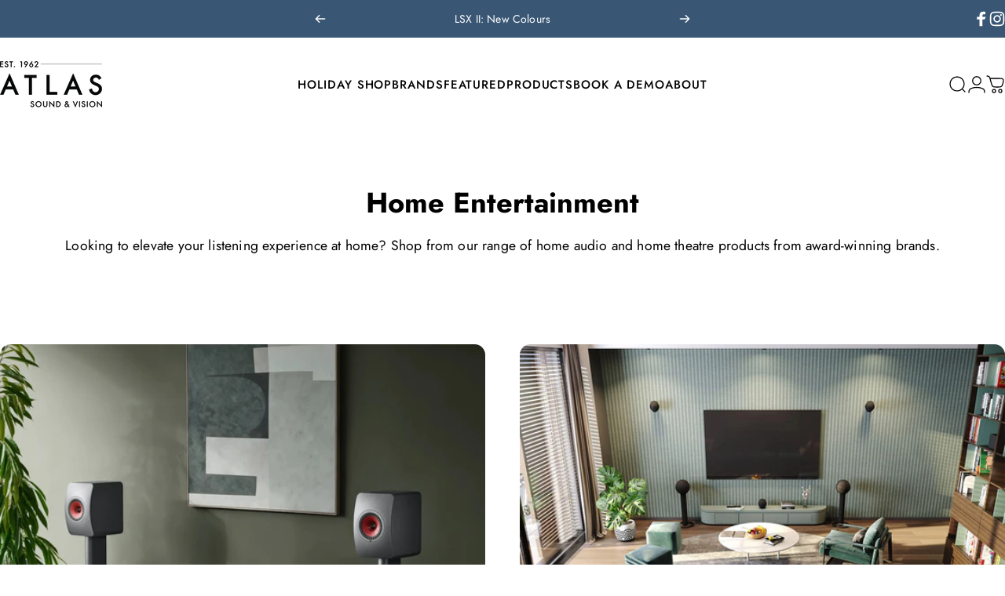

--- FILE ---
content_type: text/html; charset=utf-8
request_url: https://atlas-sv.com/?section_id=sections--25783231742228__header
body_size: 5283
content:
<div id="shopify-section-sections--25783231742228__header" class="shopify-section shopify-section-group-header-group header-section"><style>
  #shopify-section-sections--25783231742228__header {
    --section-padding-top: 30px;
    --section-padding-bottom: 30px;
    --color-background: 255 255 255;
    --color-foreground: 0 0 0;
    --color-transparent: 255 255 255;
    --color-localization: ;
  }
</style><menu-drawer id="MenuDrawer" class="menu-drawer drawer drawer--start z-30 fixed bottom-0 left-0 h-full w-full pointer-events-none"
  data-section-id="sections--25783231742228__header"
  hidden
>
  <overlay-element class="overlay fixed-modal invisible opacity-0 fixed bottom-0 left-0 w-full h-screen pointer-events-none" aria-controls="MenuDrawer" aria-expanded="false"></overlay-element>
  <div class="drawer__inner z-10 absolute top-0 flex flex-col w-full h-full overflow-hidden">
    <gesture-element class="drawer__header flex justify-between opacity-0 invisible relative" tabindex="0">
      <span class="drawer__title heading lg:text-3xl text-2xl leading-none tracking-tight"></span>
      <button class="button button--secondary button--close drawer__close hidden sm:flex items-center justify-center" type="button" is="hover-button" aria-controls="MenuDrawer" aria-expanded="false" aria-label="Close">
        <span class="btn-fill" data-fill></span>
        <span class="btn-text"><svg class="icon icon-close icon-sm" viewBox="0 0 20 20" stroke="currentColor" fill="none" xmlns="http://www.w3.org/2000/svg">
      <path stroke-linecap="round" stroke-linejoin="round" d="M5 15L15 5M5 5L15 15"></path>
    </svg></span>
      </button>
    </gesture-element>
    <div class="drawer__content opacity-0 invisible flex flex-col h-full grow shrink">
      <nav class="relative grow overflow-hidden" role="navigation">
        <ul class="drawer__scrollable drawer__menu relative w-full h-full" role="list" data-parent><li class="drawer__menu-group"><a class="drawer__menu-item block heading text-2xl leading-none tracking-tight" href="/collections/holiday-shop">Holiday Shop</a></li><li class="drawer__menu-group"><details is="accordion-details">
  <summary class="drawer__menu-item block cursor-pointer relative" aria-expanded="false">
    <span class="heading text-2xl leading-none tracking-tight">Brands</span><svg class="icon icon-chevron-down icon-lg" viewBox="0 0 24 24" stroke="currentColor" fill="none" xmlns="http://www.w3.org/2000/svg">
      <path stroke-linecap="round" stroke-linejoin="round" d="M6 9L12 15L18 9"></path>
    </svg></summary>
  <div class="drawer__submenu flex flex-col w-full h-full" data-parent><ul id="DrawerSubMenu-sections--25783231742228__header-2" class="drawer__scrollable flex flex-col h-full"><li class="drawer__menu-group"><details is="accordion-details">
                  <summary class="drawer__menu-item block heading text-2xl leading-none tracking-tight cursor-pointer relative" aria-expanded="false">Speakers<svg class="icon icon-chevron-down icon-lg" viewBox="0 0 24 24" stroke="currentColor" fill="none" xmlns="http://www.w3.org/2000/svg">
      <path stroke-linecap="round" stroke-linejoin="round" d="M6 9L12 15L18 9"></path>
    </svg></summary>
                  <div class="drawer__submenu flex flex-col w-full h-full"><ul class="drawer__scrollable flex flex-col h-full"><li class="drawer__menu-group">
                          <a class="drawer__menu-item block heading text-2xl leading-none tracking-tight" href="/collections/kef-wireless">KEF</a>
                        </li><li class="drawer__menu-group">
                          <a class="drawer__menu-item block heading text-2xl leading-none tracking-tight" href="/collections/tivoli-audio">Tivoli Audio</a>
                        </li><li class="drawer__menu-group">
                          <a class="drawer__menu-item block heading text-2xl leading-none tracking-tight" href="/collections/goldenear-technology">GoldenEar Technologies</a>
                        </li><li class="drawer__menu-group">
                          <a class="drawer__menu-item block heading text-2xl leading-none tracking-tight" href="/pages/c-music-by-celestion">C Music By Celestion</a>
                        </li><li class="drawer__menu-group">
                          <a class="drawer__menu-item block heading text-2xl leading-none tracking-tight" href="/collections/bose-professional">Bose Professional</a>
                        </li><li class="drawer__menu-group">
                          <a class="drawer__menu-item block heading text-2xl leading-none tracking-tight" href="/pages/brand-devialet">Devialet</a>
                        </li></ul>
                  </div>
                </details></li><li class="drawer__menu-group"><details is="accordion-details">
                  <summary class="drawer__menu-item block heading text-2xl leading-none tracking-tight cursor-pointer relative" aria-expanded="false">Amplifiers, Streamers, CD Players, &amp; More<svg class="icon icon-chevron-down icon-lg" viewBox="0 0 24 24" stroke="currentColor" fill="none" xmlns="http://www.w3.org/2000/svg">
      <path stroke-linecap="round" stroke-linejoin="round" d="M6 9L12 15L18 9"></path>
    </svg></summary>
                  <div class="drawer__submenu flex flex-col w-full h-full"><ul class="drawer__scrollable flex flex-col h-full"><li class="drawer__menu-group">
                          <a class="drawer__menu-item block heading text-2xl leading-none tracking-tight" href="/pages/accuphase">Accuphase</a>
                        </li><li class="drawer__menu-group">
                          <a class="drawer__menu-item block heading text-2xl leading-none tracking-tight" href="/collections/bluesound">Bluesound</a>
                        </li><li class="drawer__menu-group">
                          <a class="drawer__menu-item block heading text-2xl leading-none tracking-tight" href="/collections/nad">NAD</a>
                        </li><li class="drawer__menu-group">
                          <a class="drawer__menu-item block heading text-2xl leading-none tracking-tight" href="/collections/silent-angel">Silent Angel</a>
                        </li></ul>
                  </div>
                </details></li><li class="drawer__menu-group"><details is="accordion-details">
                  <summary class="drawer__menu-item block heading text-2xl leading-none tracking-tight cursor-pointer relative" aria-expanded="false">Cables &amp; Accessories<svg class="icon icon-chevron-down icon-lg" viewBox="0 0 24 24" stroke="currentColor" fill="none" xmlns="http://www.w3.org/2000/svg">
      <path stroke-linecap="round" stroke-linejoin="round" d="M6 9L12 15L18 9"></path>
    </svg></summary>
                  <div class="drawer__submenu flex flex-col w-full h-full"><ul class="drawer__scrollable flex flex-col h-full"><li class="drawer__menu-group">
                          <a class="drawer__menu-item block heading text-2xl leading-none tracking-tight" href="/collections/audioquest">AudioQuest</a>
                        </li></ul>
                  </div>
                </details></li><li class="drawer__menu-group"><details is="accordion-details">
                  <summary class="drawer__menu-item block heading text-2xl leading-none tracking-tight cursor-pointer relative" aria-expanded="false">AV Furniture, Projectors, LED Screens<svg class="icon icon-chevron-down icon-lg" viewBox="0 0 24 24" stroke="currentColor" fill="none" xmlns="http://www.w3.org/2000/svg">
      <path stroke-linecap="round" stroke-linejoin="round" d="M6 9L12 15L18 9"></path>
    </svg></summary>
                  <div class="drawer__submenu flex flex-col w-full h-full"><ul class="drawer__scrollable flex flex-col h-full"><li class="drawer__menu-group">
                          <a class="drawer__menu-item block heading text-2xl leading-none tracking-tight" href="/collections/norstone">Norstone</a>
                        </li><li class="drawer__menu-group">
                          <a class="drawer__menu-item block heading text-2xl leading-none tracking-tight" href="/pages/brand-barco">Barco Residential</a>
                        </li><li class="drawer__menu-group">
                          <a class="drawer__menu-item block heading text-2xl leading-none tracking-tight" href="https://displaytechnologies.co.uk">Display Technologies</a>
                        </li></ul>
                  </div>
                </details></li><li class="drawer__menu-group drawer__promotions">
            <ul class="mega-menu__list grid grid-cols-2 w-full h-full" role="list" tabindex="-1"><li class="drawer__menu-group mega-menu__item flex opacity-0 w-full">
                    <div class="media-card media-card--standard media-card--overlap">
                      <a class="media-card__link flex flex-col w-full h-full relative" href="/collections/kef-wireless"
                        aria-label="KEF"
                        style="--color-foreground: 255 255 255;--color-overlay: 0 0 0;--overlay-opacity: 0.4;"
                      ><div class="media media--square relative overflow-hidden"><img src="//atlas-sv.com/cdn/shop/files/KEF_LS-Collection_LSXIILT_2-min.jpg?v=1742373663&amp;width=2400" alt="" srcset="//atlas-sv.com/cdn/shop/files/KEF_LS-Collection_LSXIILT_2-min.jpg?v=1742373663&amp;width=180 180w, //atlas-sv.com/cdn/shop/files/KEF_LS-Collection_LSXIILT_2-min.jpg?v=1742373663&amp;width=360 360w, //atlas-sv.com/cdn/shop/files/KEF_LS-Collection_LSXIILT_2-min.jpg?v=1742373663&amp;width=540 540w, //atlas-sv.com/cdn/shop/files/KEF_LS-Collection_LSXIILT_2-min.jpg?v=1742373663&amp;width=720 720w, //atlas-sv.com/cdn/shop/files/KEF_LS-Collection_LSXIILT_2-min.jpg?v=1742373663&amp;width=900 900w, //atlas-sv.com/cdn/shop/files/KEF_LS-Collection_LSXIILT_2-min.jpg?v=1742373663&amp;width=1080 1080w" width="2400" height="3000" loading="lazy" is="lazy-image"></div><div class="media-card__content flex justify-between items-center gap-4 w-full">
                            <div class="media-card__text opacity-0 shrink-1 grid gap-0d5"><p>
                                  <span class="heading reversed-link text-lg tracking-tighter leading-tight">KEF</span>
                                </p></div><svg class="icon icon-arrow-right icon-xs transform shrink-0 hidden md:block" viewBox="0 0 21 20" stroke="currentColor" fill="none" xmlns="http://www.w3.org/2000/svg">
      <path stroke-linecap="round" stroke-linejoin="round" d="M3 10H18M18 10L12.1667 4.16675M18 10L12.1667 15.8334"></path>
    </svg></div></a>
                    </div>
                  </li><li class="drawer__menu-group mega-menu__item flex opacity-0 w-full">
                    <div class="media-card media-card--standard media-card--overlap">
                      <a class="media-card__link flex flex-col w-full h-full relative" href="/collections/audioquest"
                        aria-label="AudioQuest"
                        style="--color-foreground: 255 255 255;--color-overlay: 0 0 0;--overlay-opacity: 0.4;"
                      ><div class="media media--square relative overflow-hidden"><img src="//atlas-sv.com/cdn/shop/files/brand-audioquest-interconnect-cables.jpg?v=1713693871&amp;width=1200" alt="" srcset="//atlas-sv.com/cdn/shop/files/brand-audioquest-interconnect-cables.jpg?v=1713693871&amp;width=180 180w, //atlas-sv.com/cdn/shop/files/brand-audioquest-interconnect-cables.jpg?v=1713693871&amp;width=360 360w, //atlas-sv.com/cdn/shop/files/brand-audioquest-interconnect-cables.jpg?v=1713693871&amp;width=540 540w, //atlas-sv.com/cdn/shop/files/brand-audioquest-interconnect-cables.jpg?v=1713693871&amp;width=720 720w, //atlas-sv.com/cdn/shop/files/brand-audioquest-interconnect-cables.jpg?v=1713693871&amp;width=900 900w, //atlas-sv.com/cdn/shop/files/brand-audioquest-interconnect-cables.jpg?v=1713693871&amp;width=1080 1080w" width="1200" height="1200" loading="lazy" is="lazy-image"></div><div class="media-card__content flex justify-between items-center gap-4 w-full">
                            <div class="media-card__text opacity-0 shrink-1 grid gap-0d5"><p>
                                  <span class="heading reversed-link text-lg tracking-tighter leading-tight">AudioQuest</span>
                                </p></div><svg class="icon icon-arrow-right icon-xs transform shrink-0 hidden md:block" viewBox="0 0 21 20" stroke="currentColor" fill="none" xmlns="http://www.w3.org/2000/svg">
      <path stroke-linecap="round" stroke-linejoin="round" d="M3 10H18M18 10L12.1667 4.16675M18 10L12.1667 15.8334"></path>
    </svg></div></a>
                    </div>
                  </li></ul>
          </li></ul></div>
</details>
</li><li class="drawer__menu-group"><details is="accordion-details">
  <summary class="drawer__menu-item block cursor-pointer relative" aria-expanded="false">
    <span class="heading text-2xl leading-none tracking-tight">Featured</span><svg class="icon icon-chevron-down icon-lg" viewBox="0 0 24 24" stroke="currentColor" fill="none" xmlns="http://www.w3.org/2000/svg">
      <path stroke-linecap="round" stroke-linejoin="round" d="M6 9L12 15L18 9"></path>
    </svg></summary>
  <div class="drawer__submenu flex flex-col w-full h-full" data-parent><ul id="DrawerSubMenu-sections--25783231742228__header-3" class="drawer__scrollable flex flex-col h-full"><li class="drawer__menu-group drawer__promotions">
            <ul class="mega-menu__list grid grid-cols-2 w-full h-full" role="list" tabindex="-1"><li class="drawer__menu-group mega-menu__item flex opacity-0 w-full">
                    <div class="media-card media-card--standard media-card--overlap">
                      <a class="media-card__link flex flex-col w-full h-full relative" href="/collections/best-sellers"
                        aria-label="Best Sellers"
                        style="--color-foreground: 255 255 255;--color-overlay: 0 0 0;--overlay-opacity: 0.4;"
                      ><div class="media media--square relative overflow-hidden"><img src="//atlas-sv.com/cdn/shop/files/R_Series_lifestyle_R3Meta_Walnut_S3_SlateGrey_Portrait-min.jpg?v=1726831756&amp;width=2309" alt="" srcset="//atlas-sv.com/cdn/shop/files/R_Series_lifestyle_R3Meta_Walnut_S3_SlateGrey_Portrait-min.jpg?v=1726831756&amp;width=180 180w, //atlas-sv.com/cdn/shop/files/R_Series_lifestyle_R3Meta_Walnut_S3_SlateGrey_Portrait-min.jpg?v=1726831756&amp;width=360 360w, //atlas-sv.com/cdn/shop/files/R_Series_lifestyle_R3Meta_Walnut_S3_SlateGrey_Portrait-min.jpg?v=1726831756&amp;width=540 540w, //atlas-sv.com/cdn/shop/files/R_Series_lifestyle_R3Meta_Walnut_S3_SlateGrey_Portrait-min.jpg?v=1726831756&amp;width=720 720w, //atlas-sv.com/cdn/shop/files/R_Series_lifestyle_R3Meta_Walnut_S3_SlateGrey_Portrait-min.jpg?v=1726831756&amp;width=900 900w, //atlas-sv.com/cdn/shop/files/R_Series_lifestyle_R3Meta_Walnut_S3_SlateGrey_Portrait-min.jpg?v=1726831756&amp;width=1080 1080w" width="2309" height="3000" loading="lazy" is="lazy-image"></div><div class="media-card__content flex justify-between items-center gap-4 w-full">
                            <div class="media-card__text opacity-0 shrink-1 grid gap-0d5"><p>
                                  <span class="heading reversed-link text-lg tracking-tighter leading-tight">Best Sellers</span>
                                </p></div><svg class="icon icon-arrow-right icon-xs transform shrink-0 hidden md:block" viewBox="0 0 21 20" stroke="currentColor" fill="none" xmlns="http://www.w3.org/2000/svg">
      <path stroke-linecap="round" stroke-linejoin="round" d="M3 10H18M18 10L12.1667 4.16675M18 10L12.1667 15.8334"></path>
    </svg></div></a>
                    </div>
                  </li><li class="drawer__menu-group mega-menu__item flex opacity-0 w-full">
                    <div class="media-card media-card--standard media-card--overlap">
                      <a class="media-card__link flex flex-col w-full h-full relative" href="/collections/promotions"
                        aria-label="Promotions"
                        style="--color-foreground: 255 255 255;--color-overlay: 0 0 0;--overlay-opacity: 0.4;"
                      ><div class="media media--square relative overflow-hidden"><img src="//atlas-sv.com/cdn/shop/files/M2D_FS-2_1.jpg?v=1721377890&amp;width=1333" alt="" srcset="//atlas-sv.com/cdn/shop/files/M2D_FS-2_1.jpg?v=1721377890&amp;width=180 180w, //atlas-sv.com/cdn/shop/files/M2D_FS-2_1.jpg?v=1721377890&amp;width=360 360w, //atlas-sv.com/cdn/shop/files/M2D_FS-2_1.jpg?v=1721377890&amp;width=540 540w, //atlas-sv.com/cdn/shop/files/M2D_FS-2_1.jpg?v=1721377890&amp;width=720 720w, //atlas-sv.com/cdn/shop/files/M2D_FS-2_1.jpg?v=1721377890&amp;width=900 900w, //atlas-sv.com/cdn/shop/files/M2D_FS-2_1.jpg?v=1721377890&amp;width=1080 1080w" width="1333" height="2000" loading="lazy" is="lazy-image"></div><div class="media-card__content flex justify-between items-center gap-4 w-full">
                            <div class="media-card__text opacity-0 shrink-1 grid gap-0d5"><p>
                                  <span class="heading reversed-link text-lg tracking-tighter leading-tight">Promotions</span>
                                </p></div><svg class="icon icon-arrow-right icon-xs transform shrink-0 hidden md:block" viewBox="0 0 21 20" stroke="currentColor" fill="none" xmlns="http://www.w3.org/2000/svg">
      <path stroke-linecap="round" stroke-linejoin="round" d="M3 10H18M18 10L12.1667 4.16675M18 10L12.1667 15.8334"></path>
    </svg></div></a>
                    </div>
                  </li><li class="drawer__menu-group mega-menu__item flex opacity-0 w-full">
                    <div class="media-card media-card--standard media-card--overlap">
                      <a class="media-card__link flex flex-col w-full h-full relative" href="/collections/new"
                        aria-label="New Arrivals"
                        style="--color-foreground: 255 255 255;--color-overlay: 0 0 0;--overlay-opacity: 0.4;"
                      ><div class="media media--square relative overflow-hidden"><img src="//atlas-sv.com/cdn/shop/files/PAL_BT_White-min.png?v=1727167924&amp;width=2000" alt="" srcset="//atlas-sv.com/cdn/shop/files/PAL_BT_White-min.png?v=1727167924&amp;width=180 180w, //atlas-sv.com/cdn/shop/files/PAL_BT_White-min.png?v=1727167924&amp;width=360 360w, //atlas-sv.com/cdn/shop/files/PAL_BT_White-min.png?v=1727167924&amp;width=540 540w, //atlas-sv.com/cdn/shop/files/PAL_BT_White-min.png?v=1727167924&amp;width=720 720w, //atlas-sv.com/cdn/shop/files/PAL_BT_White-min.png?v=1727167924&amp;width=900 900w, //atlas-sv.com/cdn/shop/files/PAL_BT_White-min.png?v=1727167924&amp;width=1080 1080w" width="2000" height="2445" loading="lazy" is="lazy-image"></div><div class="media-card__content flex justify-between items-center gap-4 w-full">
                            <div class="media-card__text opacity-0 shrink-1 grid gap-0d5"><p>
                                  <span class="heading reversed-link text-lg tracking-tighter leading-tight">New Arrivals</span>
                                </p></div><svg class="icon icon-arrow-right icon-xs transform shrink-0 hidden md:block" viewBox="0 0 21 20" stroke="currentColor" fill="none" xmlns="http://www.w3.org/2000/svg">
      <path stroke-linecap="round" stroke-linejoin="round" d="M3 10H18M18 10L12.1667 4.16675M18 10L12.1667 15.8334"></path>
    </svg></div></a>
                    </div>
                  </li><li class="drawer__menu-group mega-menu__item flex opacity-0 w-full">
                    <div class="media-card media-card--standard media-card--overlap">
                      <a class="media-card__link flex flex-col w-full h-full relative" href="/collections/clearance"
                        aria-label="Clearance"
                        style="--color-foreground: 255 255 255;--color-overlay: 0 0 0;--overlay-opacity: 0.4;"
                      ><div class="media media--square relative overflow-hidden"><img src="//atlas-sv.com/cdn/shop/files/LS50WII_White_9-min.jpg?v=1722231871&amp;width=2132" alt="" srcset="//atlas-sv.com/cdn/shop/files/LS50WII_White_9-min.jpg?v=1722231871&amp;width=180 180w, //atlas-sv.com/cdn/shop/files/LS50WII_White_9-min.jpg?v=1722231871&amp;width=360 360w, //atlas-sv.com/cdn/shop/files/LS50WII_White_9-min.jpg?v=1722231871&amp;width=540 540w, //atlas-sv.com/cdn/shop/files/LS50WII_White_9-min.jpg?v=1722231871&amp;width=720 720w, //atlas-sv.com/cdn/shop/files/LS50WII_White_9-min.jpg?v=1722231871&amp;width=900 900w, //atlas-sv.com/cdn/shop/files/LS50WII_White_9-min.jpg?v=1722231871&amp;width=1080 1080w" width="2132" height="2500" loading="lazy" is="lazy-image"></div><div class="media-card__content flex justify-between items-center gap-4 w-full">
                            <div class="media-card__text opacity-0 shrink-1 grid gap-0d5"><p>
                                  <span class="heading reversed-link text-lg tracking-tighter leading-tight">Clearance</span>
                                </p></div><svg class="icon icon-arrow-right icon-xs transform shrink-0 hidden md:block" viewBox="0 0 21 20" stroke="currentColor" fill="none" xmlns="http://www.w3.org/2000/svg">
      <path stroke-linecap="round" stroke-linejoin="round" d="M3 10H18M18 10L12.1667 4.16675M18 10L12.1667 15.8334"></path>
    </svg></div></a>
                    </div>
                  </li></ul>
          </li></ul></div>
</details>
</li><li class="drawer__menu-group"><details is="accordion-details">
  <summary class="drawer__menu-item block cursor-pointer relative" aria-expanded="false">
    <span class="heading text-2xl leading-none tracking-tight">Products</span><svg class="icon icon-chevron-down icon-lg" viewBox="0 0 24 24" stroke="currentColor" fill="none" xmlns="http://www.w3.org/2000/svg">
      <path stroke-linecap="round" stroke-linejoin="round" d="M6 9L12 15L18 9"></path>
    </svg></summary>
  <div class="drawer__submenu flex flex-col w-full h-full" data-parent><ul id="DrawerSubMenu-sections--25783231742228__header-4" class="drawer__scrollable flex flex-col h-full"><li class="drawer__menu-group"><details is="accordion-details">
                  <summary class="drawer__menu-item block heading text-2xl leading-none tracking-tight cursor-pointer relative" aria-expanded="false">Speakers<svg class="icon icon-chevron-down icon-lg" viewBox="0 0 24 24" stroke="currentColor" fill="none" xmlns="http://www.w3.org/2000/svg">
      <path stroke-linecap="round" stroke-linejoin="round" d="M6 9L12 15L18 9"></path>
    </svg></summary>
                  <div class="drawer__submenu flex flex-col w-full h-full"><ul class="drawer__scrollable flex flex-col h-full"><li class="drawer__menu-group">
                          <a class="drawer__menu-item block heading text-2xl leading-none tracking-tight" href="/collections/portable-speakers">Portable</a>
                        </li><li class="drawer__menu-group">
                          <a class="drawer__menu-item block heading text-2xl leading-none tracking-tight" href="/collections/wireless-speakers">Wireless</a>
                        </li><li class="drawer__menu-group">
                          <a class="drawer__menu-item block heading text-2xl leading-none tracking-tight" href="/collections/bookshelf-speakers">Bookshelf</a>
                        </li><li class="drawer__menu-group">
                          <a class="drawer__menu-item block heading text-2xl leading-none tracking-tight" href="/collections/floorstanding-speakers">Floorstanding</a>
                        </li></ul>
                  </div>
                </details></li><li class="drawer__menu-group"><details is="accordion-details">
                  <summary class="drawer__menu-item block heading text-2xl leading-none tracking-tight cursor-pointer relative" aria-expanded="false">Cables<svg class="icon icon-chevron-down icon-lg" viewBox="0 0 24 24" stroke="currentColor" fill="none" xmlns="http://www.w3.org/2000/svg">
      <path stroke-linecap="round" stroke-linejoin="round" d="M6 9L12 15L18 9"></path>
    </svg></summary>
                  <div class="drawer__submenu flex flex-col w-full h-full"><ul class="drawer__scrollable flex flex-col h-full"><li class="drawer__menu-group">
                          <a class="drawer__menu-item block heading text-2xl leading-none tracking-tight" href="/collections/cables">All</a>
                        </li><li class="drawer__menu-group">
                          <a class="drawer__menu-item block heading text-2xl leading-none tracking-tight" href="/collections/speaker-cables">Speaker Cables</a>
                        </li><li class="drawer__menu-group">
                          <a class="drawer__menu-item block heading text-2xl leading-none tracking-tight" href="/collections/analogue-interconnects">Analogue Interconnects</a>
                        </li><li class="drawer__menu-group">
                          <a class="drawer__menu-item block heading text-2xl leading-none tracking-tight" href="/collections/digital-cables-2024">Digital Cables</a>
                        </li><li class="drawer__menu-group">
                          <a class="drawer__menu-item block heading text-2xl leading-none tracking-tight" href="/collections/power-cables">Power Cables</a>
                        </li></ul>
                  </div>
                </details></li><li class="drawer__menu-group"><details is="accordion-details">
                  <summary class="drawer__menu-item block heading text-2xl leading-none tracking-tight cursor-pointer relative" aria-expanded="false">Audio Components<svg class="icon icon-chevron-down icon-lg" viewBox="0 0 24 24" stroke="currentColor" fill="none" xmlns="http://www.w3.org/2000/svg">
      <path stroke-linecap="round" stroke-linejoin="round" d="M6 9L12 15L18 9"></path>
    </svg></summary>
                  <div class="drawer__submenu flex flex-col w-full h-full"><ul class="drawer__scrollable flex flex-col h-full"><li class="drawer__menu-group">
                          <a class="drawer__menu-item block heading text-2xl leading-none tracking-tight" href="/collections/amplifiers">Amplifiers</a>
                        </li><li class="drawer__menu-group">
                          <a class="drawer__menu-item block heading text-2xl leading-none tracking-tight" href="/collections/cd-players">CD Players</a>
                        </li><li class="drawer__menu-group">
                          <a class="drawer__menu-item block heading text-2xl leading-none tracking-tight" href="/collections/music-streamers">Streamers</a>
                        </li><li class="drawer__menu-group">
                          <a class="drawer__menu-item block heading text-2xl leading-none tracking-tight" href="/collections/subwoofers">Subwoofers</a>
                        </li><li class="drawer__menu-group">
                          <a class="drawer__menu-item block heading text-2xl leading-none tracking-tight" href="/collections/audioquest-power-conditioners">Power Conditioners</a>
                        </li><li class="drawer__menu-group">
                          <a class="drawer__menu-item block heading text-2xl leading-none tracking-tight" href="/collections/audioquest-dacs-usb-noise-filters">DACs, USB &amp; Noise Filters</a>
                        </li></ul>
                  </div>
                </details></li><li class="drawer__menu-group"><details is="accordion-details">
                  <summary class="drawer__menu-item block heading text-2xl leading-none tracking-tight cursor-pointer relative" aria-expanded="false">Home Cinema<svg class="icon icon-chevron-down icon-lg" viewBox="0 0 24 24" stroke="currentColor" fill="none" xmlns="http://www.w3.org/2000/svg">
      <path stroke-linecap="round" stroke-linejoin="round" d="M6 9L12 15L18 9"></path>
    </svg></summary>
                  <div class="drawer__submenu flex flex-col w-full h-full"><ul class="drawer__scrollable flex flex-col h-full"><li class="drawer__menu-group">
                          <a class="drawer__menu-item block heading text-2xl leading-none tracking-tight" href="/collections/projectors-screens">Projectors &amp; Screens</a>
                        </li></ul>
                  </div>
                </details></li><li class="drawer__menu-group"><details is="accordion-details">
                  <summary class="drawer__menu-item block heading text-2xl leading-none tracking-tight cursor-pointer relative" aria-expanded="false">Others<svg class="icon icon-chevron-down icon-lg" viewBox="0 0 24 24" stroke="currentColor" fill="none" xmlns="http://www.w3.org/2000/svg">
      <path stroke-linecap="round" stroke-linejoin="round" d="M6 9L12 15L18 9"></path>
    </svg></summary>
                  <div class="drawer__submenu flex flex-col w-full h-full"><ul class="drawer__scrollable flex flex-col h-full"><li class="drawer__menu-group">
                          <a class="drawer__menu-item block heading text-2xl leading-none tracking-tight" href="/collections/norstone">AV Cabinets</a>
                        </li><li class="drawer__menu-group">
                          <a class="drawer__menu-item block heading text-2xl leading-none tracking-tight" href="/collections/speaker-stands">Speaker stands, wall brackets &amp; deskpads</a>
                        </li><li class="drawer__menu-group">
                          <a class="drawer__menu-item block heading text-2xl leading-none tracking-tight" href="/collections/others-headphones">Headphones</a>
                        </li><li class="drawer__menu-group">
                          <a class="drawer__menu-item block heading text-2xl leading-none tracking-tight" href="/collections/others-accessories">Accessories</a>
                        </li></ul>
                  </div>
                </details></li><li class="mega-menu__footer">
            <a class="button button--primary icon-with-text w-full" href="/collections/home-theatre" is="hover-link">
              <span class="btn-fill" data-fill></span>
              <span class="btn-text">Home Theatre</span>
            </a>
          </li></ul></div>
</details>
</li><li class="drawer__menu-group"><a class="drawer__menu-item block heading text-2xl leading-none tracking-tight" href="/pages/atlas-demo-booking">Book A Demo</a></li><li class="drawer__menu-group"><details is="accordion-details">
  <summary class="drawer__menu-item block cursor-pointer relative" aria-expanded="false">
    <span class="heading text-2xl leading-none tracking-tight">About </span><svg class="icon icon-chevron-down icon-lg" viewBox="0 0 24 24" stroke="currentColor" fill="none" xmlns="http://www.w3.org/2000/svg">
      <path stroke-linecap="round" stroke-linejoin="round" d="M6 9L12 15L18 9"></path>
    </svg></summary>
  <div class="drawer__submenu flex flex-col w-full h-full" data-parent><ul id="DrawerSubMenu-sections--25783231742228__header-6" class="drawer__scrollable flex flex-col h-full"><li class="drawer__menu-group"><a class="drawer__menu-item block heading text-2xl leading-none tracking-tight" href="/pages/store-locations">Our Store Locations</a></li><li class="drawer__menu-group"><a class="drawer__menu-item block heading text-2xl leading-none tracking-tight" href="/pages/about-us">Our Story</a></li><li class="drawer__menu-group"><a class="drawer__menu-item block heading text-2xl leading-none tracking-tight" href="/pages/home-entertainment-solutions">Our Services</a></li><li class="drawer__menu-group"><a class="drawer__menu-item block heading text-2xl leading-none tracking-tight" href="/pages/contact-us-v3">Contact Us</a></li><li class="drawer__menu-group"><a class="drawer__menu-item block heading text-2xl leading-none tracking-tight" href="/blogs/atlas-discovery">Our Blog</a></li></ul></div>
</details>
</li></ul>
      </nav>
      <div class="drawer__footer grid w-full"><div class="drawer__footer-bottom flex items-center justify-between gap-6"><a href="https://account.atlas-sv.com?locale=en&region_country=SG" class="button button--primary icon-with-text" is="hover-link" rel="nofollow">
              <span class="btn-fill" data-fill></span>
              <span class="btn-text"><svg class="icon icon-account-2 icon-xs" viewBox="0 0 16 17" stroke="currentColor" fill="none" xmlns="http://www.w3.org/2000/svg">
      <rect width="6.5" height="6.5" x="4.75" y="1.917" rx="3.25"></rect>
      <path stroke-linecap="round" d="M8 10.834c1 0 2.667.222 3 .333.333.11 2.467.533 3 1.333.667 1 .667 1.334.667 2.667M8 10.834c-1 0-2.667.222-3 .333-.333.11-2.467.533-3 1.333-.667 1-.667 1.334-.667 2.667"></path>
    </svg>Login</span>
            </a></div>
      </div>
    </div>
  </div>
</menu-drawer>
<header data-section-id="sections--25783231742228__header" class="header header--left-center mobile:header--center page-width page-width--full section section--padding grid items-center z-20 relative w-full" is="sticky-header" data-sticky-type="always"><div class="header__icons header__icons--start flex justify-start z-2">
  <div class="header__buttons flex items-center gap-1d5"><a href="/search" class="search-drawer-button flex items-center justify-center" is="magnet-link" aria-controls="SearchDrawer" aria-expanded="false" >
        <span class="sr-only">Search</span><svg class="icon icon-search icon-lg" viewBox="0 0 24 24" stroke="currentColor" fill="none" xmlns="http://www.w3.org/2000/svg">
      <path stroke-linecap="round" d="m21 21-3.636-3.636m0 0A9 9 0 1 0 4.636 4.636a9 9 0 0 0 12.728 12.728Z"></path>
    </svg></a><button class="menu-drawer-button flex items-center gap-2d5 justify-center" type="button" is="magnet-button" aria-controls="MenuDrawer" aria-expanded="false">
        <span class="sr-only">Site navigation</span><svg class="icon icon-hamburger icon-lg" viewBox="0 0 24 24" stroke="currentColor" fill="none" xmlns="http://www.w3.org/2000/svg">
      <path stroke-linecap="round" d="M3 6H21M3 12H11M3 18H16"></path>
    </svg></button></div>
</div>
<h1 class="header__logo flex justify-center z-2" itemscope itemtype="http://schema.org/Organization"><a
      href="/"
      itemprop="url"
      class="header__logo-link has-white-logo flex items-center relative"
    >
      <span class="sr-only">Atlas Sound &amp; Vision</span><img src="//atlas-sv.com/cdn/shop/files/Atlas_Sound_Vision_NEW_41e54c70-14ad-4f19-8e41-c190a666c195.png?v=1726107387&amp;width=889" alt="" srcset="//atlas-sv.com/cdn/shop/files/Atlas_Sound_Vision_NEW_41e54c70-14ad-4f19-8e41-c190a666c195.png?v=1726107387&amp;width=130 130w, //atlas-sv.com/cdn/shop/files/Atlas_Sound_Vision_NEW_41e54c70-14ad-4f19-8e41-c190a666c195.png?v=1726107387&amp;width=260 260w" width="889" height="406" loading="eager" sizes="130px" style="max-height: 59.37007874015748px;max-width: 130px;" itemprop="logo" is="lazy-image" class="logo hidden md:block"><img src="//atlas-sv.com/cdn/shop/files/Atlas_Sound_Vision_NEW_41e54c70-14ad-4f19-8e41-c190a666c195.png?v=1726107387&amp;width=889" alt="" srcset="//atlas-sv.com/cdn/shop/files/Atlas_Sound_Vision_NEW_41e54c70-14ad-4f19-8e41-c190a666c195.png?v=1726107387&amp;width=100 100w, //atlas-sv.com/cdn/shop/files/Atlas_Sound_Vision_NEW_41e54c70-14ad-4f19-8e41-c190a666c195.png?v=1726107387&amp;width=200 200w" width="889" height="406" loading="eager" sizes="100px" style="max-height: 45.66929133858268px;max-width: 100px;" itemprop="logo" is="lazy-image" class="logo md:hidden"><img src="//atlas-sv.com/cdn/shop/files/NEW__Atlas_SV_White.png?v=1719458379&amp;width=1779" alt="" srcset="//atlas-sv.com/cdn/shop/files/NEW__Atlas_SV_White.png?v=1719458379&amp;width=130 130w, //atlas-sv.com/cdn/shop/files/NEW__Atlas_SV_White.png?v=1719458379&amp;width=260 260w" width="1779" height="810" loading="eager" sizes="130px" style="max-height: 59.190556492411474px;max-width: 130px;" itemprop="logo" is="lazy-image" class="white-logo hidden md:block absolute"><img src="//atlas-sv.com/cdn/shop/files/NEW__Atlas_SV_White.png?v=1719458379&amp;width=1779" alt="" srcset="//atlas-sv.com/cdn/shop/files/NEW__Atlas_SV_White.png?v=1719458379&amp;width=100 100w, //atlas-sv.com/cdn/shop/files/NEW__Atlas_SV_White.png?v=1719458379&amp;width=200 200w" width="1779" height="810" loading="eager" sizes="100px" style="max-height: 45.53119730185498px;max-width: 100px;" itemprop="logo" is="lazy-image" class="white-logo md:hidden absolute"></a></h1><div class="header__navigation hidden lg:flex lg:gap-5 lg:justify-start">
    <nav class="header__menu hidden lg:flex" role="navigation" aria-label="Primary"><ul class="flex flex-wrap list-menu with-block"><li>
        <a href="/collections/holiday-shop" class="menu__item text-sm-lg flex items-center font-medium z-2 relative cursor-pointer" is="magnet-link" data-magnet="0">
          <span class="btn-text" data-text>Holiday Shop</span><span class="btn-text btn-duplicate">Holiday Shop</span></a>
      </li><li>
        <details is="details-mega" trigger="hover" level="top" >
          <summary data-link="#" class="z-2 relative rounded-full">
            <magnet-element class="menu__item text-sm-lg flex items-center font-medium z-2 relative cursor-pointer" data-magnet="0"><span class="btn-text" data-text>Brands</span><span class="btn-text btn-duplicate">Brands</span></magnet-element>
          </summary>
          <div class="mega-menu absolute top-0 left-0 w-full max-w-full overflow-hidden pointer-events-none"><div class="mega-menu__container invisible"><ul id="HeaderNavMega-sections--25783231742228__header-2-start" class="mega-menu__list page-width page-width--full flex flex-wrap w-full h-full overflow-hidden" role="list" tabindex="-1"><li class="mega-menu__item mega-menu__item--nav mega-menu__item--medium opacity-0 w-full grid">
            <ul class="mega-menu__nav grid"><li class="mega-menu__nav-item opacity-0"><a href="#" class="heading reversed-link text-base-xl leading-tight tracking-tight">Speakers</a><ul><li>
                          <a href="/collections/kef-wireless" class="reversed-link text-base xl:text-lg">KEF</a>
                        </li><li>
                          <a href="/collections/tivoli-audio" class="reversed-link text-base xl:text-lg">Tivoli Audio</a>
                        </li><li>
                          <a href="/collections/goldenear-technology" class="reversed-link text-base xl:text-lg">GoldenEar Technologies</a>
                        </li><li>
                          <a href="/pages/c-music-by-celestion" class="reversed-link text-base xl:text-lg">C Music By Celestion</a>
                        </li><li>
                          <a href="/collections/bose-professional" class="reversed-link text-base xl:text-lg">Bose Professional</a>
                        </li><li>
                          <a href="/pages/brand-devialet" class="reversed-link text-base xl:text-lg">Devialet</a>
                        </li></ul></li><li class="mega-menu__nav-item opacity-0"><a href="#" class="heading reversed-link text-base-xl leading-tight tracking-tight">Amplifiers, Streamers, CD Players, &amp; More</a><ul><li>
                          <a href="/pages/accuphase" class="reversed-link text-base xl:text-lg">Accuphase</a>
                        </li><li>
                          <a href="/collections/bluesound" class="reversed-link text-base xl:text-lg">Bluesound</a>
                        </li><li>
                          <a href="/collections/nad" class="reversed-link text-base xl:text-lg">NAD</a>
                        </li><li>
                          <a href="/collections/silent-angel" class="reversed-link text-base xl:text-lg">Silent Angel</a>
                        </li></ul></li><li class="mega-menu__nav-item opacity-0"><a href="#" class="heading reversed-link text-base-xl leading-tight tracking-tight">Cables &amp; Accessories</a><ul><li>
                          <a href="/collections/audioquest" class="reversed-link text-base xl:text-lg">AudioQuest</a>
                        </li></ul></li><li class="mega-menu__nav-item opacity-0"><a href="#" class="heading reversed-link text-base-xl leading-tight tracking-tight">AV Furniture, Projectors, LED Screens</a><ul><li>
                          <a href="/collections/norstone" class="reversed-link text-base xl:text-lg">Norstone</a>
                        </li><li>
                          <a href="/pages/brand-barco" class="reversed-link text-base xl:text-lg">Barco Residential</a>
                        </li><li>
                          <a href="https://displaytechnologies.co.uk" class="reversed-link text-base xl:text-lg">Display Technologies</a>
                        </li></ul></li></ul></li><li class="mega-menu__item flex opacity-0 w-full align-self-start">
                <div class="media-card media-card--standard media-card--overlap">
                  <a class="media-card__link flex flex-col w-full h-full relative" href="/collections/kef-wireless"
                    aria-label="KEF"
                    style="--color-foreground: 255 255 255;--color-overlay: 0 0 0;--overlay-opacity: 0.4;"
                  ><div class="media media--square relative overflow-hidden"><img src="//atlas-sv.com/cdn/shop/files/KEF_LS-Collection_LSXIILT_2-min.jpg?v=1742373663&amp;width=2400" alt="" srcset="//atlas-sv.com/cdn/shop/files/KEF_LS-Collection_LSXIILT_2-min.jpg?v=1742373663&amp;width=180 180w, //atlas-sv.com/cdn/shop/files/KEF_LS-Collection_LSXIILT_2-min.jpg?v=1742373663&amp;width=360 360w, //atlas-sv.com/cdn/shop/files/KEF_LS-Collection_LSXIILT_2-min.jpg?v=1742373663&amp;width=540 540w, //atlas-sv.com/cdn/shop/files/KEF_LS-Collection_LSXIILT_2-min.jpg?v=1742373663&amp;width=720 720w, //atlas-sv.com/cdn/shop/files/KEF_LS-Collection_LSXIILT_2-min.jpg?v=1742373663&amp;width=900 900w, //atlas-sv.com/cdn/shop/files/KEF_LS-Collection_LSXIILT_2-min.jpg?v=1742373663&amp;width=1080 1080w" width="2400" height="3000" loading="lazy" is="lazy-image"></div><div class="media-card__content flex justify-between items-center gap-4 w-full">
                        <div class="media-card__text opacity-0 shrink-1 grid gap-0d5"><p>
                              <span class="heading reversed-link text-xl-3xl tracking-tighter leading-tight">KEF</span>
                            </p></div><svg class="icon icon-arrow-right icon-xs transform shrink-0 hidden xl:block" viewBox="0 0 21 20" stroke="currentColor" fill="none" xmlns="http://www.w3.org/2000/svg">
      <path stroke-linecap="round" stroke-linejoin="round" d="M3 10H18M18 10L12.1667 4.16675M18 10L12.1667 15.8334"></path>
    </svg></div></a>
                </div>
              </li><li class="mega-menu__item flex opacity-0 w-full align-self-start">
                <div class="media-card media-card--standard media-card--overlap">
                  <a class="media-card__link flex flex-col w-full h-full relative" href="/collections/audioquest"
                    aria-label="AudioQuest"
                    style="--color-foreground: 255 255 255;--color-overlay: 0 0 0;--overlay-opacity: 0.4;"
                  ><div class="media media--square relative overflow-hidden"><img src="//atlas-sv.com/cdn/shop/files/brand-audioquest-interconnect-cables.jpg?v=1713693871&amp;width=1200" alt="" srcset="//atlas-sv.com/cdn/shop/files/brand-audioquest-interconnect-cables.jpg?v=1713693871&amp;width=180 180w, //atlas-sv.com/cdn/shop/files/brand-audioquest-interconnect-cables.jpg?v=1713693871&amp;width=360 360w, //atlas-sv.com/cdn/shop/files/brand-audioquest-interconnect-cables.jpg?v=1713693871&amp;width=540 540w, //atlas-sv.com/cdn/shop/files/brand-audioquest-interconnect-cables.jpg?v=1713693871&amp;width=720 720w, //atlas-sv.com/cdn/shop/files/brand-audioquest-interconnect-cables.jpg?v=1713693871&amp;width=900 900w, //atlas-sv.com/cdn/shop/files/brand-audioquest-interconnect-cables.jpg?v=1713693871&amp;width=1080 1080w" width="1200" height="1200" loading="lazy" is="lazy-image"></div><div class="media-card__content flex justify-between items-center gap-4 w-full">
                        <div class="media-card__text opacity-0 shrink-1 grid gap-0d5"><p>
                              <span class="heading reversed-link text-xl-3xl tracking-tighter leading-tight">AudioQuest</span>
                            </p></div><svg class="icon icon-arrow-right icon-xs transform shrink-0 hidden xl:block" viewBox="0 0 21 20" stroke="currentColor" fill="none" xmlns="http://www.w3.org/2000/svg">
      <path stroke-linecap="round" stroke-linejoin="round" d="M3 10H18M18 10L12.1667 4.16675M18 10L12.1667 15.8334"></path>
    </svg></div></a>
                </div>
              </li></ul></div></div>
        </details>
      </li><li>
        <details is="details-mega" trigger="hover" level="top" >
          <summary data-link="#" class="z-2 relative rounded-full">
            <magnet-element class="menu__item text-sm-lg flex items-center font-medium z-2 relative cursor-pointer" data-magnet="0"><span class="btn-text" data-text>Featured</span><span class="btn-text btn-duplicate">Featured</span></magnet-element>
          </summary>
          <div class="mega-menu absolute top-0 left-0 w-full max-w-full overflow-hidden pointer-events-none"><div class="mega-menu__container invisible"><ul id="HeaderNavMega-sections--25783231742228__header-3-start" class="mega-menu__list page-width page-width--full flex flex-wrap w-full h-full overflow-hidden" role="list" tabindex="-1"><li class="mega-menu__item flex opacity-0 w-full">
                <div class="media-card media-card--standard media-card--overlap">
                  <a class="media-card__link flex flex-col w-full h-full relative" href="/collections/best-sellers"
                    aria-label="Best Sellers"
                    style="--color-foreground: 255 255 255;--color-overlay: 0 0 0;--overlay-opacity: 0.4;"
                  ><div class="media media--square relative overflow-hidden"><img src="//atlas-sv.com/cdn/shop/files/R_Series_lifestyle_R3Meta_Walnut_S3_SlateGrey_Portrait-min.jpg?v=1726831756&amp;width=2309" alt="" srcset="//atlas-sv.com/cdn/shop/files/R_Series_lifestyle_R3Meta_Walnut_S3_SlateGrey_Portrait-min.jpg?v=1726831756&amp;width=180 180w, //atlas-sv.com/cdn/shop/files/R_Series_lifestyle_R3Meta_Walnut_S3_SlateGrey_Portrait-min.jpg?v=1726831756&amp;width=360 360w, //atlas-sv.com/cdn/shop/files/R_Series_lifestyle_R3Meta_Walnut_S3_SlateGrey_Portrait-min.jpg?v=1726831756&amp;width=540 540w, //atlas-sv.com/cdn/shop/files/R_Series_lifestyle_R3Meta_Walnut_S3_SlateGrey_Portrait-min.jpg?v=1726831756&amp;width=720 720w, //atlas-sv.com/cdn/shop/files/R_Series_lifestyle_R3Meta_Walnut_S3_SlateGrey_Portrait-min.jpg?v=1726831756&amp;width=900 900w, //atlas-sv.com/cdn/shop/files/R_Series_lifestyle_R3Meta_Walnut_S3_SlateGrey_Portrait-min.jpg?v=1726831756&amp;width=1080 1080w" width="2309" height="3000" loading="lazy" is="lazy-image"></div><div class="media-card__content flex justify-between items-center gap-4 w-full">
                        <div class="media-card__text opacity-0 shrink-1 grid gap-0d5"><p>
                              <span class="heading reversed-link text-xl-3xl tracking-tighter leading-tight">Best Sellers</span>
                            </p></div><svg class="icon icon-arrow-right icon-xs transform shrink-0 hidden xl:block" viewBox="0 0 21 20" stroke="currentColor" fill="none" xmlns="http://www.w3.org/2000/svg">
      <path stroke-linecap="round" stroke-linejoin="round" d="M3 10H18M18 10L12.1667 4.16675M18 10L12.1667 15.8334"></path>
    </svg></div></a>
                </div>
              </li><li class="mega-menu__item flex opacity-0 w-full">
                <div class="media-card media-card--standard media-card--overlap">
                  <a class="media-card__link flex flex-col w-full h-full relative" href="/collections/promotions"
                    aria-label="Promotions"
                    style="--color-foreground: 255 255 255;--color-overlay: 0 0 0;--overlay-opacity: 0.4;"
                  ><div class="media media--square relative overflow-hidden"><img src="//atlas-sv.com/cdn/shop/files/M2D_FS-2_1.jpg?v=1721377890&amp;width=1333" alt="" srcset="//atlas-sv.com/cdn/shop/files/M2D_FS-2_1.jpg?v=1721377890&amp;width=180 180w, //atlas-sv.com/cdn/shop/files/M2D_FS-2_1.jpg?v=1721377890&amp;width=360 360w, //atlas-sv.com/cdn/shop/files/M2D_FS-2_1.jpg?v=1721377890&amp;width=540 540w, //atlas-sv.com/cdn/shop/files/M2D_FS-2_1.jpg?v=1721377890&amp;width=720 720w, //atlas-sv.com/cdn/shop/files/M2D_FS-2_1.jpg?v=1721377890&amp;width=900 900w, //atlas-sv.com/cdn/shop/files/M2D_FS-2_1.jpg?v=1721377890&amp;width=1080 1080w" width="1333" height="2000" loading="lazy" is="lazy-image"></div><div class="media-card__content flex justify-between items-center gap-4 w-full">
                        <div class="media-card__text opacity-0 shrink-1 grid gap-0d5"><p>
                              <span class="heading reversed-link text-xl-3xl tracking-tighter leading-tight">Promotions</span>
                            </p></div><svg class="icon icon-arrow-right icon-xs transform shrink-0 hidden xl:block" viewBox="0 0 21 20" stroke="currentColor" fill="none" xmlns="http://www.w3.org/2000/svg">
      <path stroke-linecap="round" stroke-linejoin="round" d="M3 10H18M18 10L12.1667 4.16675M18 10L12.1667 15.8334"></path>
    </svg></div></a>
                </div>
              </li><li class="mega-menu__item flex opacity-0 w-full">
                <div class="media-card media-card--standard media-card--overlap">
                  <a class="media-card__link flex flex-col w-full h-full relative" href="/collections/new"
                    aria-label="New Arrivals"
                    style="--color-foreground: 255 255 255;--color-overlay: 0 0 0;--overlay-opacity: 0.4;"
                  ><div class="media media--square relative overflow-hidden"><img src="//atlas-sv.com/cdn/shop/files/PAL_BT_White-min.png?v=1727167924&amp;width=2000" alt="" srcset="//atlas-sv.com/cdn/shop/files/PAL_BT_White-min.png?v=1727167924&amp;width=180 180w, //atlas-sv.com/cdn/shop/files/PAL_BT_White-min.png?v=1727167924&amp;width=360 360w, //atlas-sv.com/cdn/shop/files/PAL_BT_White-min.png?v=1727167924&amp;width=540 540w, //atlas-sv.com/cdn/shop/files/PAL_BT_White-min.png?v=1727167924&amp;width=720 720w, //atlas-sv.com/cdn/shop/files/PAL_BT_White-min.png?v=1727167924&amp;width=900 900w, //atlas-sv.com/cdn/shop/files/PAL_BT_White-min.png?v=1727167924&amp;width=1080 1080w" width="2000" height="2445" loading="lazy" is="lazy-image"></div><div class="media-card__content flex justify-between items-center gap-4 w-full">
                        <div class="media-card__text opacity-0 shrink-1 grid gap-0d5"><p>
                              <span class="heading reversed-link text-xl-3xl tracking-tighter leading-tight">New Arrivals</span>
                            </p></div><svg class="icon icon-arrow-right icon-xs transform shrink-0 hidden xl:block" viewBox="0 0 21 20" stroke="currentColor" fill="none" xmlns="http://www.w3.org/2000/svg">
      <path stroke-linecap="round" stroke-linejoin="round" d="M3 10H18M18 10L12.1667 4.16675M18 10L12.1667 15.8334"></path>
    </svg></div></a>
                </div>
              </li><li class="mega-menu__item flex opacity-0 w-full">
                <div class="media-card media-card--standard media-card--overlap">
                  <a class="media-card__link flex flex-col w-full h-full relative" href="/collections/clearance"
                    aria-label="Clearance"
                    style="--color-foreground: 255 255 255;--color-overlay: 0 0 0;--overlay-opacity: 0.4;"
                  ><div class="media media--square relative overflow-hidden"><img src="//atlas-sv.com/cdn/shop/files/LS50WII_White_9-min.jpg?v=1722231871&amp;width=2132" alt="" srcset="//atlas-sv.com/cdn/shop/files/LS50WII_White_9-min.jpg?v=1722231871&amp;width=180 180w, //atlas-sv.com/cdn/shop/files/LS50WII_White_9-min.jpg?v=1722231871&amp;width=360 360w, //atlas-sv.com/cdn/shop/files/LS50WII_White_9-min.jpg?v=1722231871&amp;width=540 540w, //atlas-sv.com/cdn/shop/files/LS50WII_White_9-min.jpg?v=1722231871&amp;width=720 720w, //atlas-sv.com/cdn/shop/files/LS50WII_White_9-min.jpg?v=1722231871&amp;width=900 900w, //atlas-sv.com/cdn/shop/files/LS50WII_White_9-min.jpg?v=1722231871&amp;width=1080 1080w" width="2132" height="2500" loading="lazy" is="lazy-image"></div><div class="media-card__content flex justify-between items-center gap-4 w-full">
                        <div class="media-card__text opacity-0 shrink-1 grid gap-0d5"><p>
                              <span class="heading reversed-link text-xl-3xl tracking-tighter leading-tight">Clearance</span>
                            </p></div><svg class="icon icon-arrow-right icon-xs transform shrink-0 hidden xl:block" viewBox="0 0 21 20" stroke="currentColor" fill="none" xmlns="http://www.w3.org/2000/svg">
      <path stroke-linecap="round" stroke-linejoin="round" d="M3 10H18M18 10L12.1667 4.16675M18 10L12.1667 15.8334"></path>
    </svg></div></a>
                </div>
              </li></ul></div></div>
        </details>
      </li><li>
        <details is="details-mega" trigger="hover" level="top" >
          <summary data-link="#" class="z-2 relative rounded-full">
            <magnet-element class="menu__item text-sm-lg flex items-center font-medium z-2 relative cursor-pointer" data-magnet="0"><span class="btn-text" data-text>Products</span><span class="btn-text btn-duplicate">Products</span></magnet-element>
          </summary>
          <div class="mega-menu absolute top-0 left-0 w-full max-w-full overflow-hidden pointer-events-none"><div class="mega-menu__container invisible"><ul id="HeaderNavMega-sections--25783231742228__header-4-start" class="mega-menu__list page-width page-width--full flex flex-wrap w-full h-full overflow-hidden" role="list" tabindex="-1"><li class="mega-menu__item mega-menu__item--nav mega-menu__item--medium mega-menu__item--full opacity-0 w-full grid">
            <ul class="mega-menu__nav flex flex-wrap"><li class="mega-menu__nav-item opacity-0"><a href="#" class="heading reversed-link text-base-xl leading-tight tracking-tight">Speakers</a><ul><li>
                          <a href="/collections/portable-speakers" class="reversed-link text-base xl:text-lg">Portable</a>
                        </li><li>
                          <a href="/collections/wireless-speakers" class="reversed-link text-base xl:text-lg">Wireless</a>
                        </li><li>
                          <a href="/collections/bookshelf-speakers" class="reversed-link text-base xl:text-lg">Bookshelf</a>
                        </li><li>
                          <a href="/collections/floorstanding-speakers" class="reversed-link text-base xl:text-lg">Floorstanding</a>
                        </li></ul></li><li class="mega-menu__nav-item opacity-0"><a href="#" class="heading reversed-link text-base-xl leading-tight tracking-tight">Cables</a><ul><li>
                          <a href="/collections/cables" class="reversed-link text-base xl:text-lg">All</a>
                        </li><li>
                          <a href="/collections/speaker-cables" class="reversed-link text-base xl:text-lg">Speaker Cables</a>
                        </li><li>
                          <a href="/collections/analogue-interconnects" class="reversed-link text-base xl:text-lg">Analogue Interconnects</a>
                        </li><li>
                          <a href="/collections/digital-cables-2024" class="reversed-link text-base xl:text-lg">Digital Cables</a>
                        </li><li>
                          <a href="/collections/power-cables" class="reversed-link text-base xl:text-lg">Power Cables</a>
                        </li></ul></li><li class="mega-menu__nav-item opacity-0"><a href="#" class="heading reversed-link text-base-xl leading-tight tracking-tight">Audio Components</a><ul><li>
                          <a href="/collections/amplifiers" class="reversed-link text-base xl:text-lg">Amplifiers</a>
                        </li><li>
                          <a href="/collections/cd-players" class="reversed-link text-base xl:text-lg">CD Players</a>
                        </li><li>
                          <a href="/collections/music-streamers" class="reversed-link text-base xl:text-lg">Streamers</a>
                        </li><li>
                          <a href="/collections/subwoofers" class="reversed-link text-base xl:text-lg">Subwoofers</a>
                        </li><li>
                          <a href="/collections/audioquest-power-conditioners" class="reversed-link text-base xl:text-lg">Power Conditioners</a>
                        </li><li>
                          <a href="/collections/audioquest-dacs-usb-noise-filters" class="reversed-link text-base xl:text-lg">DACs, USB &amp; Noise Filters</a>
                        </li></ul></li><li class="mega-menu__nav-item opacity-0"><a href="#" class="heading reversed-link text-base-xl leading-tight tracking-tight">Home Cinema</a><ul><li>
                          <a href="/collections/projectors-screens" class="reversed-link text-base xl:text-lg">Projectors &amp; Screens</a>
                        </li></ul></li><li class="mega-menu__nav-item opacity-0"><a href="#" class="heading reversed-link text-base-xl leading-tight tracking-tight">Others</a><ul><li>
                          <a href="/collections/norstone" class="reversed-link text-base xl:text-lg">AV Cabinets</a>
                        </li><li>
                          <a href="/collections/speaker-stands" class="reversed-link text-base xl:text-lg">Speaker stands, wall brackets &amp; deskpads</a>
                        </li><li>
                          <a href="/collections/others-headphones" class="reversed-link text-base xl:text-lg">Headphones</a>
                        </li><li>
                          <a href="/collections/others-accessories" class="reversed-link text-base xl:text-lg">Accessories</a>
                        </li></ul></li></ul><div class="mega-menu__footer relative">
                <a class="mega-menu__link link icon-with-text flex items-center justify-between w-full h-full" href="/collections/home-theatre">
                  <span class="heading link-text text-lg-2xl tracking-tight">Home Theatre</span><svg class="icon icon-arrow-right icon-lg transform" viewBox="0 0 21 20" stroke="currentColor" fill="none" xmlns="http://www.w3.org/2000/svg">
      <path stroke-linecap="round" stroke-linejoin="round" d="M3 10H18M18 10L12.1667 4.16675M18 10L12.1667 15.8334"></path>
    </svg></a>
              </div></li></ul></div></div>
        </details>
      </li><li>
        <a href="/pages/atlas-demo-booking" class="menu__item text-sm-lg flex items-center font-medium z-2 relative cursor-pointer" is="magnet-link" data-magnet="0">
          <span class="btn-text" data-text>Book A Demo</span><span class="btn-text btn-duplicate">Book A Demo</span></a>
      </li><li>
        <details is="details-dropdown" trigger="hover" level="top">
          <summary data-link="#" class="z-2 relative rounded-full">
            <magnet-element class="menu__item text-sm-lg flex items-center font-medium z-2 relative cursor-pointer" data-magnet="0">
              <span class="btn-text" data-text>About </span><span class="btn-text btn-duplicate">About </span></magnet-element>
          </summary>
          <div id="DropdownMenu-sections--25783231742228__header-6-start" class="dropdown opacity-0 invisible absolute top-0 max-w-full pointer-events-none">
            <div class="dropdown__container relative"><span class="dropdown__corner corner left top flex absolute pointer-events-none">
  <svg class="w-full h-auto" viewBox="0 0 101 101" stroke="none" fill="currentColor" xmlns="http://www.w3.org/2000/svg">
    <path fill-rule="evenodd" clip-rule="evenodd" d="M101 0H0V101H1C1 45.7715 45.7715 1 101 1V0Z"></path>
    <path d="M1 101C1 45.7715 45.7715 1 101 1" fill="none"></path>
  </svg>
</span>
<span class="dropdown__corner corner right top flex absolute pointer-events-none">
  <svg class="w-full h-auto" viewBox="0 0 101 101" stroke="none" fill="currentColor" xmlns="http://www.w3.org/2000/svg">
    <path fill-rule="evenodd" clip-rule="evenodd" d="M101 0H0V101H1C1 45.7715 45.7715 1 101 1V0Z"></path>
    <path d="M1 101C1 45.7715 45.7715 1 101 1" fill="none"></path>
  </svg>
</span><ul class="dropdown__nav flex flex-col gap-1d5 xl:gap-2" role="list"><li class="opacity-0">
                      <p>
                        <a href="/pages/store-locations" class="reversed-link text-sm-base">Our Store Locations</a>
                      </p>
                    </li><li class="opacity-0">
                      <p>
                        <a href="/pages/about-us" class="reversed-link text-sm-base">Our Story</a>
                      </p>
                    </li><li class="opacity-0">
                      <p>
                        <a href="/pages/home-entertainment-solutions" class="reversed-link text-sm-base">Our Services</a>
                      </p>
                    </li><li class="opacity-0">
                      <p>
                        <a href="/pages/contact-us-v3" class="reversed-link text-sm-base">Contact Us</a>
                      </p>
                    </li><li class="opacity-0">
                      <p>
                        <a href="/blogs/atlas-discovery" class="reversed-link text-sm-base">Our Blog</a>
                      </p>
                    </li></ul>
            </div>
          </div>
        </details>
      </li></ul>
</nav>
  </div><div class="header__icons header__icons--end flex justify-end z-2">
  <div class="header__buttons flex items-center gap-1d5"><a href="/search" class="search-drawer-button flex items-center justify-center" is="magnet-link" aria-controls="SearchDrawer" aria-expanded="false" >
        <span class="sr-only">Search</span><svg class="icon icon-search icon-lg" viewBox="0 0 24 24" stroke="currentColor" fill="none" xmlns="http://www.w3.org/2000/svg">
      <path stroke-linecap="round" d="m21 21-3.636-3.636m0 0A9 9 0 1 0 4.636 4.636a9 9 0 0 0 12.728 12.728Z"></path>
    </svg></a><a href="https://account.atlas-sv.com?locale=en&region_country=SG" class="hidden lg:flex items-center justify-center" is="magnet-link" rel="nofollow">
        <span class="sr-only">Login</span><svg class="icon icon-account icon-lg" viewBox="0 0 24 24" stroke="currentColor" fill="none" xmlns="http://www.w3.org/2000/svg">
      <rect width="10.5" height="10.5" x="6.75" y="1.75" rx="5.25"></rect>
      <path stroke-linecap="round" d="M12 15.5c1.5 0 4 .333 4.5.5.5.167 3.7.8 4.5 2 1 1.5 1 2 1 4m-10-6.5c-1.5 0-4 .333-4.5.5-.5.167-3.7.8-4.5 2-1 1.5-1 2-1 4"></path>
    </svg></a><a href="/cart" class="cart-drawer-button flex items-center justify-center relative" is="magnet-link" aria-controls="CartDrawer" aria-expanded="false" data-no-instant>
        <span class="sr-only">Cart</span><svg class="icon icon-cart icon-lg" viewBox="0 0 24 24" stroke="currentColor" fill="none" xmlns="http://www.w3.org/2000/svg">
          <path stroke-linecap="round" stroke-linejoin="round" d="M1 1h.5v0c.226 0 .339 0 .44.007a3 3 0 0 1 2.62 1.976c.034.095.065.204.127.42l.17.597m0 0 1.817 6.358c.475 1.664.713 2.496 1.198 3.114a4 4 0 0 0 1.633 1.231c.727.297 1.592.297 3.322.297h2.285c1.75 0 2.626 0 3.359-.302a4 4 0 0 0 1.64-1.253c.484-.627.715-1.472 1.175-3.161l.06-.221c.563-2.061.844-3.092.605-3.906a3 3 0 0 0-1.308-1.713C19.92 4 18.853 4 16.716 4H4.857ZM12 20a2 2 0 1 1-4 0 2 2 0 0 1 4 0Zm8 0a2 2 0 1 1-4 0 2 2 0 0 1 4 0Z"></path>
        </svg><cart-count class="count absolute top-0 right-0 text-xs" aria-label="0 items" hidden>0</cart-count>
      </a><button class="menu-drawer-button flex items-center gap-2d5 justify-center" type="button" is="magnet-button" aria-controls="MenuDrawer" aria-expanded="false">
        <span class="sr-only">Site navigation</span><svg class="icon icon-hamburger icon-lg" viewBox="0 0 24 24" stroke="currentColor" fill="none" xmlns="http://www.w3.org/2000/svg">
      <path stroke-linecap="round" d="M3 6H21M3 12H11M3 18H16"></path>
    </svg></button></div>
</div>
<span class="header__cutout cutout opacity-0 absolute left-0 top-100 w-full pointer-events-none"></span></header><span class="overlay opacity-0 z-1 fixed left-0 w-full pointer-events-none"></span>
<style> #shopify-section-sections--25783231742228__header .header__menu > ul .menu__item {font-size: 15px;} @media screen and (max-width: 1260px) {#shopify-section-sections--25783231742228__header .header__menu > ul .menu__item {font-size: clamp(14px, 2vw, 15px); white-space: nowrap; }} #shopify-section-sections--25783231742228__header .mega-menu__nav.grid {grid-template-columns: repeat(2, minmax(0, 1fr));} </style></div>

--- FILE ---
content_type: application/javascript
request_url: https://gateway.apaylater.com/plugins/price_divider/chunk/shopify-atlas-sv-com-js.js
body_size: 169
content:
"use strict";(self.webpackChunkprice_divider=self.webpackChunkprice_divider||[]).push([[75442],{46735:(e,i,t)=>{t.r(i),t.d(i,{default:()=>o});var r=t(83954);const o={data:{section_merge_mode:r.vD.OVERWRITE_WHEN_CONFLICT,price:{ignore_classes:[".savings",".was_price"]},sections:[{type:r.Pd.DETAIL,container:".product .product_section  .omega",extract_price_from:'.modal_price span[itemprop="price"]',insertion:{to:".modal_price"}},{type:r.Pd.LIST,container:'div[itemprop="itemListElement"]',extract_price_from:".price",insertion:{to:".price"}},{type:r.Pd.LIST,container:'div[itemprop="itemListElement"]',extract_price_from:".price",insertion:{to:".price"}}]},methods:{beforeSettingsHook(){atomePaymentPluginPriceDividerOptions.max_spend=9e3},getDelay:()=>6e3,isShopifyDetailPage:()=>document.querySelector(".main > .product ")}}}}]);